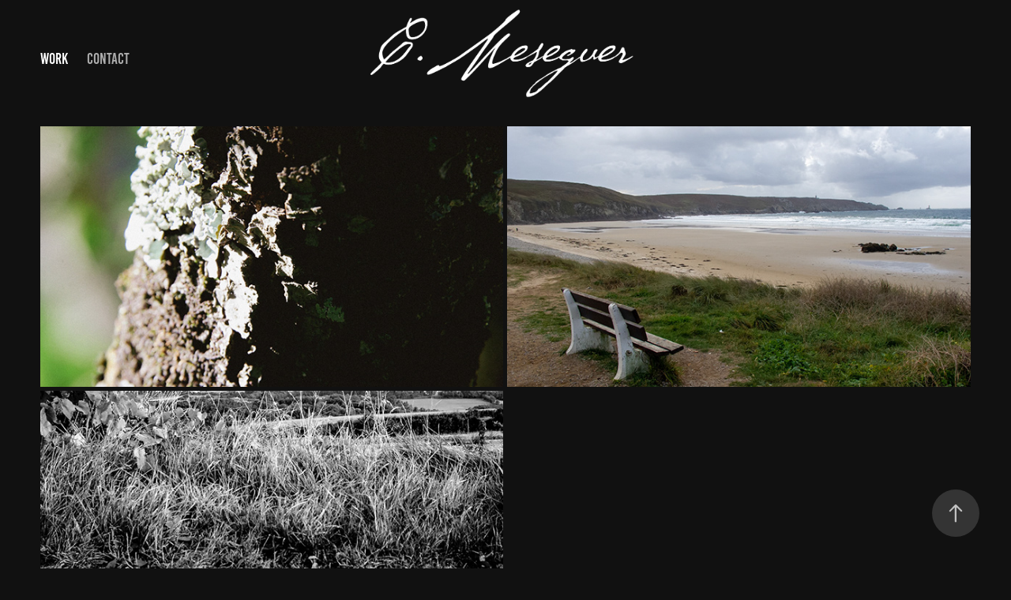

--- FILE ---
content_type: text/html; charset=utf-8
request_url: https://meseguer.fr/work
body_size: 3629
content:
<!DOCTYPE HTML>
<html lang="en-US">
<head>
  <meta charset="UTF-8" />
  <meta name="viewport" content="width=device-width, initial-scale=1" />
      <meta name="twitter:card"  content="summary_large_image" />
      <meta name="twitter:site"  content="@AdobePortfolio" />
      <meta  property="og:title" content="Christophe Meseguer" />
      <meta  property="og:image" content="https://cdn.myportfolio.com/9a6f44db-959e-4cd7-a115-17fa3394f1f2/e0032f9b-f405-4d9a-bad5-67b440cfecf6_car_16x9.jpg?h=373baacdde2648f5ce2ff546c6b48896" />
      <link rel="icon" href="[data-uri]"  />
      <link rel="stylesheet" href="/dist/css/main.css" type="text/css" />
      <link rel="stylesheet" href="https://cdn.myportfolio.com/9a6f44db-959e-4cd7-a115-17fa3394f1f2/f42b8a37d1f1437660ea663b18e1cba11706280752.css?h=661d4de91afdff4f1c08b55fa97bddb4" type="text/css" />
    <link rel="canonical" href="https://meseguer.fr/work" />
      <title>Christophe Meseguer</title>
    <script type="text/javascript" src="//use.typekit.net/ik/[base64].js?cb=8dae7d4d979f383d5ca1dd118e49b6878a07c580" async onload="
    try {
      window.Typekit.load();
    } catch (e) {
      console.warn('Typekit not loaded.');
    }
    "></script>
</head>
  <body class="transition-enabled">  <div class='page-background-video page-background-video-with-panel'>
  </div>
  <div class="js-responsive-nav">
    <div class="responsive-nav has-social">
      <div class="close-responsive-click-area js-close-responsive-nav">
        <div class="close-responsive-button"></div>
      </div>
          <nav class="nav-container" data-hover-hint="nav" data-hover-hint-placement="bottom-start">
                <div class="gallery-title"><a href="/work" class="active">Work</a></div>
      <div class="page-title">
        <a href="/contact" >Contact</a>
      </div>
          </nav>
        <div class="social pf-nav-social" data-context="theme.nav" data-hover-hint="navSocialIcons" data-hover-hint-placement="bottom-start">
          <ul>
          </ul>
        </div>
    </div>
  </div>
    <header class="site-header js-site-header " data-context="theme.nav" data-hover-hint="nav" data-hover-hint-placement="top-start">
        <nav class="nav-container" data-hover-hint="nav" data-hover-hint-placement="bottom-start">
                <div class="gallery-title"><a href="/work" class="active">Work</a></div>
      <div class="page-title">
        <a href="/contact" >Contact</a>
      </div>
        </nav>
        <div class="logo-wrap" data-context="theme.logo.header" data-hover-hint="logo" data-hover-hint-placement="bottom-start">
          <div class="logo e2e-site-logo-text logo-image  ">
    <a href="/work" class="image-normal image-link">
      <img src="https://cdn.myportfolio.com/9a6f44db-959e-4cd7-a115-17fa3394f1f2/acd491d3-677a-421a-8cd8-5cfc3ed88a13_rwc_31x0x3770x1527x4096.png?h=6234f7789a56f3248160544d63be1909" alt="Christophe Meseguer">
    </a>
          </div>
        </div>
        <div class="social pf-nav-social" data-context="theme.nav" data-hover-hint="navSocialIcons" data-hover-hint-placement="bottom-start">
          <ul>
          </ul>
        </div>
        <div class="hamburger-click-area js-hamburger">
          <div class="hamburger">
            <i></i>
            <i></i>
            <i></i>
          </div>
        </div>
    </header>
    <div class="header-placeholder"></div>
  <div class="site-wrap cfix js-site-wrap">
    <div class="site-container">
      <div class="site-content e2e-site-content">
        <main>
          <section class="project-covers" data-context="page.gallery.covers">
          <a class="project-cover js-project-cover-touch hold-space" href="/ray-of-light" data-context="pages" data-identity="id:p63c6b6e77614c71ef566454c964b3ba9affccda2b259d68cc98d9" data-hover-hint="galleryPageCover" data-hover-hint-id="p63c6b6e77614c71ef566454c964b3ba9affccda2b259d68cc98d9">
            <div class="cover-content-container">
              <div class="cover-image-wrap">
                <div class="cover-image">
                    <div class="cover cover-normal">

            <img
              class="cover__img js-lazy"
              src="https://cdn.myportfolio.com/9a6f44db-959e-4cd7-a115-17fa3394f1f2/e0032f9b-f405-4d9a-bad5-67b440cfecf6_carw_16x9x32.jpg?h=ffe132e61918af5adf78e10b0f69a709"
              data-src="https://cdn.myportfolio.com/9a6f44db-959e-4cd7-a115-17fa3394f1f2/e0032f9b-f405-4d9a-bad5-67b440cfecf6_car_16x9.jpg?h=373baacdde2648f5ce2ff546c6b48896"
              data-srcset="https://cdn.myportfolio.com/9a6f44db-959e-4cd7-a115-17fa3394f1f2/e0032f9b-f405-4d9a-bad5-67b440cfecf6_carw_16x9x640.jpg?h=a1d4a2c9d35ef734a1c3ccf7f1548a88 640w, https://cdn.myportfolio.com/9a6f44db-959e-4cd7-a115-17fa3394f1f2/e0032f9b-f405-4d9a-bad5-67b440cfecf6_carw_16x9x1280.jpg?h=e2ac2a2135e241b5bdc3d8c6aa90f553 1280w, https://cdn.myportfolio.com/9a6f44db-959e-4cd7-a115-17fa3394f1f2/e0032f9b-f405-4d9a-bad5-67b440cfecf6_carw_16x9x1366.jpg?h=bb8a13d713e1233bab6e9051d5b91864 1366w, https://cdn.myportfolio.com/9a6f44db-959e-4cd7-a115-17fa3394f1f2/e0032f9b-f405-4d9a-bad5-67b440cfecf6_carw_16x9x1920.jpg?h=243fe2869c861275591801569f66f33c 1920w, https://cdn.myportfolio.com/9a6f44db-959e-4cd7-a115-17fa3394f1f2/e0032f9b-f405-4d9a-bad5-67b440cfecf6_carw_16x9x2560.jpg?h=c67be8ce084d4b44c90b8fbe3aa3c854 2560w, https://cdn.myportfolio.com/9a6f44db-959e-4cd7-a115-17fa3394f1f2/e0032f9b-f405-4d9a-bad5-67b440cfecf6_carw_16x9x5120.jpg?h=dd3bb6ba8cc1ec048c576ffbba61ac03 5120w"
              data-sizes="(max-width: 540px) 100vw, (max-width: 768px) 50vw, calc(100vw / 2)"
            >
                              </div>
                </div>
              </div>
              <div class="details-wrap">
                <div class="details">
                  <div class="details-inner">
                      <div class="title preserve-whitespace">Ray of light</div>
                      <div class="date">2023</div>
                  </div>
                </div>
              </div>
            </div>
          </a>
          <a class="project-cover js-project-cover-touch hold-space" href="/sur-un-banc" data-context="pages" data-identity="id:p63c5528788947369d4acd9bdc2037acd92a0ce7607caa60e8c5ec" data-hover-hint="galleryPageCover" data-hover-hint-id="p63c5528788947369d4acd9bdc2037acd92a0ce7607caa60e8c5ec">
            <div class="cover-content-container">
              <div class="cover-image-wrap">
                <div class="cover-image">
                    <div class="cover cover-normal">

            <img
              class="cover__img js-lazy"
              src="https://cdn.myportfolio.com/9a6f44db-959e-4cd7-a115-17fa3394f1f2/a38aa3e5-6621-4076-a043-492a6d1d5378_carw_16x9x32.jpg?h=3b932d584a135d469a68c06f604e32d5"
              data-src="https://cdn.myportfolio.com/9a6f44db-959e-4cd7-a115-17fa3394f1f2/a38aa3e5-6621-4076-a043-492a6d1d5378_car_16x9.jpg?h=a8c1919ebaeaab4a8f9081826ddbc656"
              data-srcset="https://cdn.myportfolio.com/9a6f44db-959e-4cd7-a115-17fa3394f1f2/a38aa3e5-6621-4076-a043-492a6d1d5378_carw_16x9x640.jpg?h=430eb63005695f69af37df3220f29410 640w, https://cdn.myportfolio.com/9a6f44db-959e-4cd7-a115-17fa3394f1f2/a38aa3e5-6621-4076-a043-492a6d1d5378_carw_16x9x1280.jpg?h=ef59f5eee18544350f7d4c922def21bf 1280w, https://cdn.myportfolio.com/9a6f44db-959e-4cd7-a115-17fa3394f1f2/a38aa3e5-6621-4076-a043-492a6d1d5378_carw_16x9x1366.jpg?h=67e11f2d0c813fb17ee4acc5c32b0926 1366w, https://cdn.myportfolio.com/9a6f44db-959e-4cd7-a115-17fa3394f1f2/a38aa3e5-6621-4076-a043-492a6d1d5378_carw_16x9x1920.jpg?h=03ffdc68073ce6d78f41d0ed2ee4f55e 1920w, https://cdn.myportfolio.com/9a6f44db-959e-4cd7-a115-17fa3394f1f2/a38aa3e5-6621-4076-a043-492a6d1d5378_carw_16x9x2560.jpg?h=4a1bb63fc565d77514182378d3d5e9d4 2560w, https://cdn.myportfolio.com/9a6f44db-959e-4cd7-a115-17fa3394f1f2/a38aa3e5-6621-4076-a043-492a6d1d5378_carw_16x9x5120.jpg?h=bb5117f9eb7e242995275d1d4e4921df 5120w"
              data-sizes="(max-width: 540px) 100vw, (max-width: 768px) 50vw, calc(100vw / 2)"
            >
                              </div>
                </div>
              </div>
              <div class="details-wrap">
                <div class="details">
                  <div class="details-inner">
                      <div class="title preserve-whitespace">Sur Un banc</div>
                      <div class="date">2021</div>
                  </div>
                </div>
              </div>
            </div>
          </a>
          <a class="project-cover js-project-cover-touch hold-space" href="/a" data-context="pages" data-identity="id:p63c5528647917f808d521a4179c6e114a5b43741f91a4447b5bde" data-hover-hint="galleryPageCover" data-hover-hint-id="p63c5528647917f808d521a4179c6e114a5b43741f91a4447b5bde">
            <div class="cover-content-container">
              <div class="cover-image-wrap">
                <div class="cover-image">
                    <div class="cover cover-normal">

            <img
              class="cover__img js-lazy"
              src="https://cdn.myportfolio.com/9a6f44db-959e-4cd7-a115-17fa3394f1f2/248e3b1f-3862-477f-a9f7-66fa05b94c84_carw_16x9x32.jpg?h=d7cb1cd576fd8b97709a8858a646412b"
              data-src="https://cdn.myportfolio.com/9a6f44db-959e-4cd7-a115-17fa3394f1f2/248e3b1f-3862-477f-a9f7-66fa05b94c84_car_16x9.jpg?h=8b89f6b8ccd7a709288b50753babf5d6"
              data-srcset="https://cdn.myportfolio.com/9a6f44db-959e-4cd7-a115-17fa3394f1f2/248e3b1f-3862-477f-a9f7-66fa05b94c84_carw_16x9x640.jpg?h=037f061444fbd94492dc1f212653665d 640w, https://cdn.myportfolio.com/9a6f44db-959e-4cd7-a115-17fa3394f1f2/248e3b1f-3862-477f-a9f7-66fa05b94c84_carw_16x9x1280.jpg?h=873c49ec8cf77b5aadfaf6f1e011e468 1280w, https://cdn.myportfolio.com/9a6f44db-959e-4cd7-a115-17fa3394f1f2/248e3b1f-3862-477f-a9f7-66fa05b94c84_carw_16x9x1366.jpg?h=837e1f7256b298078cb8f89cf862bff4 1366w, https://cdn.myportfolio.com/9a6f44db-959e-4cd7-a115-17fa3394f1f2/248e3b1f-3862-477f-a9f7-66fa05b94c84_carw_16x9x1920.jpg?h=575e4ee1ebe0140d13cb342807260c85 1920w, https://cdn.myportfolio.com/9a6f44db-959e-4cd7-a115-17fa3394f1f2/248e3b1f-3862-477f-a9f7-66fa05b94c84_carw_16x9x2560.jpg?h=092f8cc68a23fe79c1c91cea70cafda5 2560w, https://cdn.myportfolio.com/9a6f44db-959e-4cd7-a115-17fa3394f1f2/248e3b1f-3862-477f-a9f7-66fa05b94c84_carw_16x9x5120.jpg?h=72aedf79949e8862f8a41fe4cabecddc 5120w"
              data-sizes="(max-width: 540px) 100vw, (max-width: 768px) 50vw, calc(100vw / 2)"
            >
                              </div>
                </div>
              </div>
              <div class="details-wrap">
                <div class="details">
                  <div class="details-inner">
                      <div class="title preserve-whitespace">A</div>
                      <div class="date">2017</div>
                  </div>
                </div>
              </div>
            </div>
          </a>
          </section>
              <section class="back-to-top" data-hover-hint="backToTop">
                <a href="#"><span class="arrow">&uarr;</span><span class="preserve-whitespace">Back to Top</span></a>
              </section>
              <a class="back-to-top-fixed js-back-to-top back-to-top-fixed-with-panel" data-hover-hint="backToTop" data-hover-hint-placement="top-start" href="#">
                <svg version="1.1" id="Layer_1" xmlns="http://www.w3.org/2000/svg" xmlns:xlink="http://www.w3.org/1999/xlink" x="0px" y="0px"
                 viewBox="0 0 26 26" style="enable-background:new 0 0 26 26;" xml:space="preserve" class="icon icon-back-to-top">
                <g>
                  <path d="M13.8,1.3L21.6,9c0.1,0.1,0.1,0.3,0.2,0.4c0.1,0.1,0.1,0.3,0.1,0.4s0,0.3-0.1,0.4c-0.1,0.1-0.1,0.3-0.3,0.4
                    c-0.1,0.1-0.2,0.2-0.4,0.3c-0.2,0.1-0.3,0.1-0.4,0.1c-0.1,0-0.3,0-0.4-0.1c-0.2-0.1-0.3-0.2-0.4-0.3L14.2,5l0,19.1
                    c0,0.2-0.1,0.3-0.1,0.5c0,0.1-0.1,0.3-0.3,0.4c-0.1,0.1-0.2,0.2-0.4,0.3c-0.1,0.1-0.3,0.1-0.5,0.1c-0.1,0-0.3,0-0.4-0.1
                    c-0.1-0.1-0.3-0.1-0.4-0.3c-0.1-0.1-0.2-0.2-0.3-0.4c-0.1-0.1-0.1-0.3-0.1-0.5l0-19.1l-5.7,5.7C6,10.8,5.8,10.9,5.7,11
                    c-0.1,0.1-0.3,0.1-0.4,0.1c-0.2,0-0.3,0-0.4-0.1c-0.1-0.1-0.3-0.2-0.4-0.3c-0.1-0.1-0.1-0.2-0.2-0.4C4.1,10.2,4,10.1,4.1,9.9
                    c0-0.1,0-0.3,0.1-0.4c0-0.1,0.1-0.3,0.3-0.4l7.7-7.8c0.1,0,0.2-0.1,0.2-0.1c0,0,0.1-0.1,0.2-0.1c0.1,0,0.2,0,0.2-0.1
                    c0.1,0,0.1,0,0.2,0c0,0,0.1,0,0.2,0c0.1,0,0.2,0,0.2,0.1c0.1,0,0.1,0.1,0.2,0.1C13.7,1.2,13.8,1.2,13.8,1.3z"/>
                </g>
                </svg>
              </a>
              <footer class="site-footer" data-hover-hint="footer">
                <div class="footer-text">
                  Powered by <a href="http://portfolio.adobe.com" target="_blank">Adobe Portfolio</a>
                </div>
              </footer>
        </main>
      </div>
    </div>
  </div>
</body>
<script type="text/javascript">
  // fix for Safari's back/forward cache
  window.onpageshow = function(e) {
    if (e.persisted) { window.location.reload(); }
  };
</script>
  <script type="text/javascript">var __config__ = {"page_id":"p63c552842f0b4323bc6e6dc1876b5c50be089a095cc1f0719aa45","theme":{"name":"marta\/ludwig"},"pageTransition":true,"linkTransition":true,"disableDownload":false,"localizedValidationMessages":{"required":"This field is required","Email":"This field must be a valid email address"},"lightbox":{"enabled":true,"color":{"opacity":0.94,"hex":"#fff"}},"cookie_banner":{"enabled":false}};</script>
  <script type="text/javascript" src="/site/translations?cb=8dae7d4d979f383d5ca1dd118e49b6878a07c580"></script>
  <script type="text/javascript" src="/dist/js/main.js?cb=8dae7d4d979f383d5ca1dd118e49b6878a07c580"></script>
</html>
